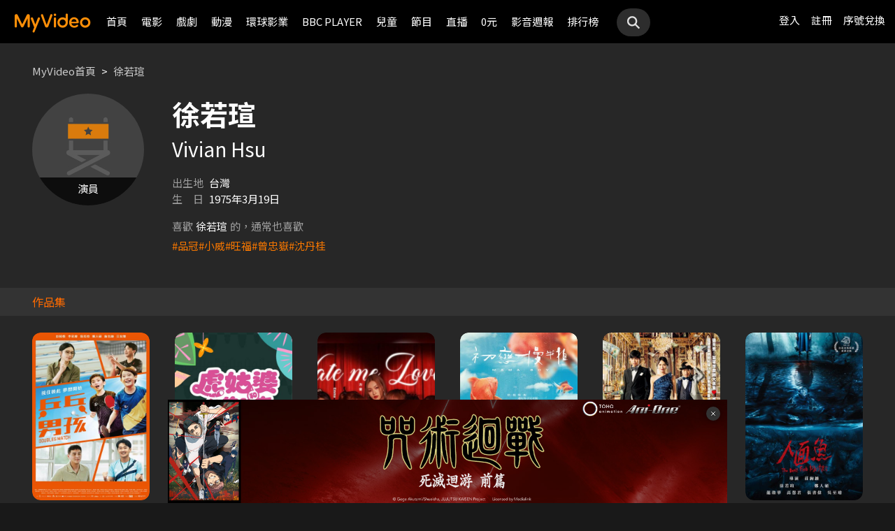

--- FILE ---
content_type: text/html;charset=UTF-8
request_url: https://www.myvideo.net.tw/person/%EF%BF%BD%EF%BF%BD%EF%BF%BD%EF%BF%BD%EF%BF%BD%EF%BF%BD%EF%BF%BD%EF%BF%BD%EF%BF%BD_S0000502/
body_size: 8456
content:
     


 


<!DOCTYPE html PUBLIC "-//W3C//DTD HTML 4.01 Transitional//EN" "http://www.w3.org/TR/html4/loose.dtd">
<html lang="zh-Hant-TW">
  <head version="svn_trunk_88916" >
  	
    
  	
  	
    <link rel="shortcut icon" sizes="16x16" href="/static/images/favicon.ico" />
    <link rel="shortcut icon" sizes="128x128" href="/static/images/favicon-256x256.ico" />
    <link rel="apple-touch-icon" href="/static/images/favicon-256x256.ico" />
    <meta name="viewport" content="width=device-width, initial-scale=1.0, minimum-scale=1.0" />
    
    <title>徐若瑄作品推薦線上看 - MyVideo｜陪你每一刻</title>
    
    
    <link rel="stylesheet" href="/static/css/RWD/reset.css?PatchDate=20260115" />
    <link rel="stylesheet" href="/static/css/RWD/style_preset.css?PatchDate=20260115" />
    <link rel="stylesheet" href="/static/css/RWD/style_frame.css?PatchDate=20260115" />
    <link rel="stylesheet" href="/static/css/RWD/style_footer.css?PatchDate=20260115" />
    <link rel="stylesheet" href="/static/css/RWD/style_frameMember.css?PatchDate=20260115" />
    <link rel="stylesheet" href="/static/css/RWD/style_main.css?PatchDate=20260115" />
    <link rel="stylesheet" href="/static/css/RWD/style_light_header.css?PatchDate=20260115" />
    <link rel="stylesheet" href="/static/css/RWD/style_header_dropdown_menu.css?PatchDate=20260115" />
	
	<link rel="stylesheet" href="/static/Swiper/swiper-bundle.min.css" />

    
    <style type="text/css">
      @media screen and (min-width: 1024px) {
          header.colorGR {
              background: linear-gradient(to bottom, rgba(0, 0, 0, 1) 0%, rgba(0, 0, 0, 0) 100%);
          }
          
          main{
      	    padding-top: 62px;
      	}
      	
      }
    </style>
    
    <script src="/static/js/jquery-3.6.0.min.js"></script>
    <script
      type="text/javascript"
      src="/static/reactJS/customizeSupportJS/myVideoCommonJS.min.js?PatchDate=20260115"
    ></script>
    <script type="text/javascript">
      var PSCPath = "";
      var Context = {
    	 
    	blackCardType  : '0',	
    	
    	blackData : {
    		
    		isLuxuryService : 'N',
    		
    		luxuryServiceIds: ''
    	},
      	remindInfo : {
      		isShow		: true,
      		homeBtnText : "訂閱豪華",
      		clickUrl	: "https://www.myvideo.net.tw/buyVideoCart/servletPromoRedirect.do?promotionId=PTA_2202181149563298&promotionType=1"
      	},
      	isLogin : "" !== "",
      	remindType : "" === "" ? "未登入"
      							: "N" === "Y"
      								? "超值月租"
      								: "N" === 'Y'
      									? "豪華月租訂閱豪華" : "未申裝"
      };

      $.ajaxSetup({
      	cache: false
      });
    </script>
	
	    
<meta charset="UTF-8">
<meta name="viewport"
	content="width=device-width, initial-scale=1.0, minimum-scale=1.0">


<link rel="stylesheet" href="/static/css/RWD/videoList.css?PatchDate=20260115">
<link rel="stylesheet" href="/static/css/RWD/videoBox.css?PatchDate=20260115">
<link rel="stylesheet" href="/static/css/RWD/tabPanel.css?PatchDate=20260115">
<link rel="stylesheet" href="/static/css/RWD/style_index.css?PatchDate=20260115">
<link rel="stylesheet" href="/static/css/RWD/style_filter.css?PatchDate=20260115">
<link rel="stylesheet" href="/static/css/RWD/style_listing.css?PatchDate=20260115">
<link rel="stylesheet" href="/static/css/RWD/director.css?PatchDate=20260115">

<script src="/static/js/RWD/TopRankSlide.js" charset="utf-8"></script>





<meta name="description" content="MyVideo 特別精選 徐若瑄 精采作品，包括 《乒乓男孩》、《虎姑婆和他的朋友》、《未來少女》 推薦你線上看。"/>
<link rel="canonical" href="https://www.myvideo.net.tw/person/%E5%BE%90%E8%8B%A5%E7%91%84_S0000502/" />
<link rel="amphtml" href="https://www.myvideo.net.tw/person/amp/%E5%BE%90%E8%8B%A5%E7%91%84_S0000502/">

<meta property="og:title" content="徐若瑄作品推薦線上看 &ndash; MyVideo | 陪你每一刻" />
<meta property="og:description" content="MyVideo 特別精選 徐若瑄 精采作品，包括 《乒乓男孩》、《虎姑婆和他的朋友》、《未來少女》 推薦你線上看。" />
<meta property="og:url" content="https://www.myvideo.net.tw/person/%E5%BE%90%E8%8B%A5%E7%91%84_S0000502/" />
<meta property="og:image" content="https://www.myvideo.net.tw/static/images/RWD/actorImg_default2.jpg" />
<meta property="og:type" content="website" /> 
<meta property="fb:app_id" content="471215119589042" />





	<script type="application/ld+json">
		{"mainEntity":[{"image":"https://www.myvideo.net.tw/static/images/RWD/actorImg_default2.jpg","@type":"Person","name":"徐若瑄","alternateName":"Vivian Hsu","url":"https://www.myvideo.net.tw/person/徐若瑄_S0000502/"},{"@type":"ItemList","ItemListElement":[{"@type":"ListItem","name":"乒乓男孩","@id":"https://www.myvideo.net.tw/details/0/424472","position":1,"url":"https://www.myvideo.net.tw/details/0/424472"},{"@type":"ListItem","name":"虎姑婆和他的朋友","@id":"https://www.myvideo.net.tw/details/3/27279","position":2,"url":"https://www.myvideo.net.tw/details/3/27279"},{"@type":"ListItem","name":"未來少女","@id":"https://www.myvideo.net.tw/details/3/24685","position":3,"url":"https://www.myvideo.net.tw/details/3/24685"},{"@type":"ListItem","name":"初戀慢半拍","@id":"https://www.myvideo.net.tw/details/0/361796","position":4,"url":"https://www.myvideo.net.tw/details/0/361796"},{"@type":"ListItem","name":"信用詐欺師JP：公主篇","@id":"https://www.myvideo.net.tw/details/0/326142","position":5,"url":"https://www.myvideo.net.tw/details/0/326142"},{"@type":"ListItem","name":"人面魚：紅衣小女孩外傳","@id":"https://www.myvideo.net.tw/details/0/207339","position":6,"url":"https://www.myvideo.net.tw/details/0/207339"},{"@type":"ListItem","name":"寒蟬效應","@id":"https://www.myvideo.net.tw/details/0/347418","position":7,"url":"https://www.myvideo.net.tw/details/0/347418"},{"@type":"ListItem","name":"鞋貓劍客","@id":"https://www.myvideo.net.tw/details/0/194158","position":8,"url":"https://www.myvideo.net.tw/details/0/194158"}],"name":"出演作品"},{"@type":"ItemList","ItemListElement":[{"@type":"ListItem","name":"品冠","@id":"https://www.myvideo.net.tw/person/品冠_S0084623/","position":1,"url":"https://www.myvideo.net.tw/person/品冠_S0084623/"},{"@type":"ListItem","name":"小威","@id":"https://www.myvideo.net.tw/person/小威_S0083709/","position":2,"url":"https://www.myvideo.net.tw/person/小威_S0083709/"},{"@type":"ListItem","name":"旺福","@id":"https://www.myvideo.net.tw/person/旺福_S0071035/","position":3,"url":"https://www.myvideo.net.tw/person/旺福_S0071035/"},{"@type":"ListItem","name":"曾忠嶽","@id":"https://www.myvideo.net.tw/person/曾忠嶽_S0084624/","position":4,"url":"https://www.myvideo.net.tw/person/曾忠嶽_S0084624/"},{"@type":"ListItem","name":"沈丹桂","@id":"https://www.myvideo.net.tw/person/沈丹桂_S0074444/","position":5,"url":"https://www.myvideo.net.tw/person/沈丹桂_S0074444/"}],"name":"推薦演員"},{"@type":"ItemList","ItemListElement":[{"@type":"ListItem","name":"整形過後","@id":"https://www.myvideo.net.tw/details/3/32273","position":1,"url":"https://www.myvideo.net.tw/details/3/32273"},{"@type":"ListItem","name":"監所男子囚生記","@id":"https://www.myvideo.net.tw/details/3/32079","position":2,"url":"https://www.myvideo.net.tw/details/3/32079"},{"@type":"ListItem","name":"名偵探柯南 100萬美元的五稜星","@id":"https://www.myvideo.net.tw/details/0/406014","position":3,"url":"https://www.myvideo.net.tw/details/0/406014"},{"@type":"ListItem","name":"重裝制裁","@id":"https://www.myvideo.net.tw/details/0/429920","position":4,"url":"https://www.myvideo.net.tw/details/0/429920"},{"@type":"ListItem","name":"我和我的殭屍女兒","@id":"https://www.myvideo.net.tw/details/0/428688","position":5,"url":"https://www.myvideo.net.tw/details/0/428688"},{"@type":"ListItem","name":"私家偵探","@id":"https://www.myvideo.net.tw/details/0/427004","position":6,"url":"https://www.myvideo.net.tw/details/0/427004"},{"@type":"ListItem","name":"差點在迷宮深處被信任的夥伴殺掉，但靠著天賜技能「無限扭蛋」獲得等級9999的夥伴，我要向前隊友和世界展開復仇&「給他們好看！」","@id":"https://www.myvideo.net.tw/details/3/31648","position":7,"url":"https://www.myvideo.net.tw/details/3/31648"},{"@type":"ListItem","name":"聖母殺手","@id":"https://www.myvideo.net.tw/details/0/428676","position":8,"url":"https://www.myvideo.net.tw/details/0/428676"},{"@type":"ListItem","name":"異能5：死了一個超人以後","@id":"https://www.myvideo.net.tw/details/0/428950","position":9,"url":"https://www.myvideo.net.tw/details/0/428950"},{"@type":"ListItem","name":"猛毒","@id":"https://www.myvideo.net.tw/details/0/204279","position":10,"url":"https://www.myvideo.net.tw/details/0/204279"},{"@type":"ListItem","name":"上山吧！台灣隊","@id":"https://www.myvideo.net.tw/details/3/32162","position":11,"url":"https://www.myvideo.net.tw/details/3/32162"},{"@type":"ListItem","name":"大生意人","@id":"https://www.myvideo.net.tw/details/3/32240","position":12,"url":"https://www.myvideo.net.tw/details/3/32240"},{"@type":"ListItem","name":"我的殺手爸爸","@id":"https://www.myvideo.net.tw/details/0/428683","position":13,"url":"https://www.myvideo.net.tw/details/0/428683"},{"@type":"ListItem","name":"老舅","@id":"https://www.myvideo.net.tw/details/3/32324","position":14,"url":"https://www.myvideo.net.tw/details/3/32324"},{"@type":"ListItem","name":"泛而不精的我被逐出了勇者隊伍","@id":"https://www.myvideo.net.tw/details/3/32390","position":15,"url":"https://www.myvideo.net.tw/details/3/32390"},{"@type":"ListItem","name":"何百芮的地獄戀曲","@id":"https://www.myvideo.net.tw/details/3/32307","position":16,"url":"https://www.myvideo.net.tw/details/3/32307"},{"@type":"ListItem","name":"掌命","@id":"https://www.myvideo.net.tw/details/3/32321","position":17,"url":"https://www.myvideo.net.tw/details/3/32321"},{"@type":"ListItem","name":"何百芮的地獄毒白","@id":"https://www.myvideo.net.tw/details/3/32311","position":18,"url":"https://www.myvideo.net.tw/details/3/32311"},{"@type":"ListItem","name":"咒願","@id":"https://www.myvideo.net.tw/details/0/427008","position":19,"url":"https://www.myvideo.net.tw/details/0/427008"},{"@type":"ListItem","name":"身為暗殺者的我明顯比勇者還強","@id":"https://www.myvideo.net.tw/details/3/31654","position":20,"url":"https://www.myvideo.net.tw/details/3/31654"}],"name":"推薦影片"}],"@type":"CollectionPage","name":"徐若瑄 作品推薦 線上看 - MyVideo","description":"MyVideo 特別精選 徐若瑄 精采作品，包括 《乒乓男孩》、《虎姑婆和他的朋友》、《未來少女》 推薦你線上看。","@id":"https://www.myvideo.net.tw/person/徐若瑄_S0000502/","@context":"https://schema.org","url":"https://www.myvideo.net.tw/person/徐若瑄_S0000502/"}
	</script>



	<script type="application/ld+json">
		{"@type":"BreadcrumbList","ItemListElement":[{"item":{"name":"首頁","@id":"https://www.myvideo.net.tw/"},"@type":"ListItem","position":1},{"item":{"name":"徐若瑄 作品推薦 線上看 - MyVideo","@id":"https://www.myvideo.net.tw/person/%E5%BE%90%E8%8B%A5%E7%91%84_S0000502/"},"@type":"ListItem","position":2}],"@context":"https://schema.org"}
	</script>





<script type="text/javascript">
var context = {
	videoObj : {
		returnVideoCount: '8',
		totalVideoCount	: '8',
		oneTimesLoad	: '20',
		nowCountInt		: 0,
		totalCountInt	: 0,
		personId		: 'S0000502',
		domain			: ''
	}		
}

</script>
<script src="/static/js/RWD/person.js" charset="utf-8"></script>

	
  </head>
  <body>
  	



<!-- 為必免重複載入 -->


<!-- Criteo Loader File -->
<script type="text/javascript" src="//dynamic.criteo.com/js/ld/ld.js?a=111489" async="true"></script>
<!-- END Criteo Loader File -->


<!-- Criteo Visit Tag -->
<script type="text/javascript">
  window.criteo_q = window.criteo_q || [];
  var deviceType = /iPad/.test(navigator.userAgent) ? "t"
          : /Mobile|iP(hone|od)|Android|BlackBerry|IEMobile|Silk/
                  .test(navigator.userAgent) ? "m" : "d";
  window.criteo_q.push({
    event: "setAccount",
    account: 111489
  }, {
    event: "setEmail",
    email: "",
  }, {
    event: "setSiteType",
    type: deviceType
  }, {
    event: "viewPage"
  });
</script>
<!-- END Criteo Visit Tag -->



  
  
    
<!-- Google Tag Manager -->
<script>(function(w,d,s,l,i){w[l]=w[l]||[];w[l].push({'gtm.start':
new Date().getTime(),event:'gtm.js'});var f=d.getElementsByTagName(s)[0],
j=d.createElement(s),dl=l!='dataLayer'?'&l='+l:'';j.async=true;j.src=
'https://www.googletagmanager.com/gtm.js?id='+i+dl;f.parentNode.insertBefore(j,f);
})(window,document,'script','dataLayer','GTM-MF93N5D');</script>
<!-- End Google Tag Manager -->
<!-- Google Tag Manager (noscript) -->
<noscript><iframe src="https://www.googletagmanager.com/ns.html?id=GTM-MF93N5D"
height="0" width="0" style="display:none;visibility:hidden"></iframe></noscript>
<!-- End Google Tag Manager (noscript) -->
<script>
//push uid to dataLayer for user reconization.
  if(""){
    dataLayer.push({
      'event':'userId',
      'UID':''
    })
  }
if(!window.analyticsEventSender){
  let analyticsEventSender = {
    send_Event: function (...strs) {
    },
    send_page_view: function (str) {
    },
    pushToDataLayer: function(data){
			dataLayer.push(data)
    }
  };
  window.analyticsEventSender = analyticsEventSender;
}
</script>

  

<script type="text/javascript">
	function writeGA(str) {
		window.analyticsEventSender.send_page_view(str);
	}
	function writeGA_Event(str) {
		window.analyticsEventSender.send_Event('play', 'free', str);
	}
	function writeGA_Event_paid(str) {
		window.analyticsEventSender.send_Event('play', 'paid', str);
	}
	function writeGA_Event_browser(str) {
		window.analyticsEventSender.send_Event('play', 'browser', str);
	}
	// New ga event for log recommend
	function writeGA_Click_Recommend_Event(str) {
		window.analyticsEventSender.send_Event('click', 'recommend', str);
	}
	// New ga event for player
	function writeGA_Player(str1, str2, str3) {
		window.analyticsEventSender.send_Event(str1, str2, str3);
	}

	// New ga event for addQ , banner, 版位GA
	function writeGA_Event_click(str1, str2, str3) {
		window.analyticsEventSender.send_Event(str1, str2, str3);
	}

	// New ga event for go myfoneshopping
	function writeGA_shopping(str) {
		window.analyticsEventSender.send_Event('外部連結', '導購', str);
	}
	function pushToDataLayer(data) {
		window.analyticsEventSender.pushToDataLayer(data);
	}
</script>
<script type="text/javascript" defer="defer">
  var _mTrack = _mTrack || [];
  _mTrack.push([ 'trackPage' ]);

  (function() {
    var mClientId = '558dza12683';
    var mProto = ('https:' == document.location.protocol ? 'https://'
        : 'http://');
    var mHost = 'tracker.marinsm.com';
    var mt = document.createElement('script');
    mt.type = 'text/javascript';
    mt.async = true;
    mt.src = mProto + mHost + '/tracker/async/' + mClientId + '.js';
    var fscr = document.getElementsByTagName('script')[0];
    fscr.parentNode.insertBefore(mt, fscr);
  })();
</script>
<noscript>
  <img src='https://tracker.marinsm.com/tp?act=1&cid=558dza12683&script=no'>
</noscript>

<script>
!function(e,t,n,a,c,o,s){e.fbq||(c=e.fbq=function(){c.callMethod?c.callMethod.apply(c,arguments):c.queue.push(arguments)},e._fbq||(e._fbq=c),c.push=c,c.loaded=!0,c.version="2.0",c.queue=[],o=t.createElement(n),o.async=!0,o.src=a,s=t.getElementsByTagName(n)[0],s.parentNode.insertBefore(o,s))}(window,document,"script","https://connect.facebook.net/en_US/fbevents.js"),fbq("init","792098837661675"),fbq("track","PageView");
</script>
<noscript><img height="1" width="1" style="display:none" src="https://www.facebook.com/tr?id=792098837661675&ev=PageView&noscript=1"/></noscript>


    <input type="hidden" value="PC" id="deviceType" />
    <input type="hidden" value="20260115" id="patchDate" />
    <input type="hidden" value="https://mgw3.myvideo.net.tw/myVideo.api/" id="TWM_MyVideoAPI" />
    <input type="hidden" value="https://mgw2.myvideo.net.tw/myVideo.api/" id="TWM_MyVideoAPI_shunt" />
    

    <div class="wrap">
    
    <!-- APP 隱藏Header UI -->
   	  	
	      <div id="reactRenderTargetHeader">
	         
	        













<header class="colorBK">
	<div class="headerBox">
		<div class="hdGroup">
			<img id="ham" class="padMobi" src="/static/images/RWD/icon_header_ham.png" />
			<a href="/index.do">
				<img id="logo" src="/static/images/RWD/brand_logo.png" />
			</a>
			<div class="linkArea">
				<a class="searchBox" href="#">
					<img class="search" src="/static/images/RWD/icon_header_search.png" />
				</a>
				<ul class="linkService">

					<li><a href="/login.do" title="登入MyVideo立即觀賞">登入</a></li>
					<li><a href="/goSignUpPage.do" title="免費加入MyVideo">註冊</a></li>

					<li><a href="/SN-exchange" title="序號兌換">序號兌換</a></li>
				</ul>
			</div>
		</div>
		<div class="depart">
			<ul itemscope itemtype="http://www.schema.org/SiteNavigationElement">
	
						<li class="topMenuScroll_UX_RECOMMEND_HOME" id="UX_RECOMMEND_HOME" itemprop="name">
							<a href="/index.do" itemprop="url" title="首頁">首頁</a>
						</li>
	
						<li class="topMenuScroll_UXM_MOVIE" id="UXM_MOVIE" itemprop="name">
							<a href="/movie/" itemprop="url" title="電影">電影</a>
						</li>
	
						<li class="topMenuScroll_UXM_DRAMA" id="UXM_DRAMA" itemprop="name">
							<a href="/drama/" itemprop="url" title="戲劇">戲劇</a>
						</li>
	
						<li class="topMenuScroll_UXM_CARTOON" id="UXM_CARTOON" itemprop="name">
							<a href="/cartoon/" itemprop="url" title="動漫">動漫</a>
						</li>
	
						<li class="topMenuScroll_UXM_STUDIO_UNIVERSAL" id="UXM_STUDIO_UNIVERSAL" itemprop="name">
							<a href="/Studio_Universal/" itemprop="url" title="環球影業">環球影業</a>
						</li>
	
						<li class="topMenuScroll_UXM_BBCPLAYER" id="UXM_BBCPLAYER" itemprop="name">
							<a href="/BBCPlayer/" itemprop="url" title="BBC PLAYER">BBC PLAYER</a>
						</li>
	
						<li class="topMenuScroll_UXM_CHILD" id="UXM_CHILD" itemprop="name">
							<a href="/child/" itemprop="url" title="兒童">兒童</a>
						</li>
	
						<li class="topMenuScroll_UXM_MUSIC" id="UXM_MUSIC" itemprop="name">
							<a href="/music/" itemprop="url" title="節目">節目</a>
						</li>
	
						<li class="topMenuScroll_UX_LIVE_CHANNEL_PORTAL" id="UX_LIVE_CHANNEL_PORTAL" itemprop="name">
							<a href="/LiveChannel/" itemprop="url" title="直播">直播</a>
						</li>
	
						<li class="topMenuScroll_UXM_FREE_MENU" id="UXM_FREE_MENU" itemprop="name">
							<a href="/free_menu/" itemprop="url" title="0元">0元</a>
						</li>
	
				<li><a href="https://blog.myvideo.net.tw/" title="影音週報">影音週報</a></li>
				
					<li><a href="/rank/" title="排行榜">排行榜</a></li>
	
			</ul>
			<a class="searchBox" href="#">
				<img class="search" src="/static/images/RWD/icon_header_search.png" />
			</a>
		</div>
	</div>
</header> 
	      </div>
     	<script src="/static/react-js/header.bundle.js?PatchDate=20260115"></script>
      
      
      
	<div class="wrap">
		<main>
			
				
					<div class="monthlyMain">
						<div class="breadcrumbModule block">
							
								<a href="/">MyVideo首頁</a>
								 > 
							
								<a href="/person/%E5%BE%90%E8%8B%A5%E7%91%84_S0000502/">徐若瑄</a>
								
							
						</div>
						<section class="mainTopSection directorTop">
							<section class="topSection directorIntro">
								
									<figure class="">
										<img src="https://www.myvideo.net.tw/static/images/RWD/actorImg_default2.jpg" alt="徐若瑄">
										
											
											
												<div class="characterName">演員</div>
											
											
										
									</figure>
								
								<div>
									<h1>徐若瑄</h1>
									
										<h2>Vivian Hsu</h2>
									
									<ul class="directorData">
										
											<li><span>出生地</span>台灣</li>
										
										
											<li><span>生&emsp;日</span>1975年3月19日</li>
										
									</ul>
									
									
										<section class="relatedTags">
	                            			<span class="title">喜歡<strong>徐若瑄</strong>的，通常也喜歡</span>
				                            <ul class="tagList">
				                            	
				                                	<li class="tagListItem"><a class="primaryOrg" href="/person/品冠_S0084623/">#品冠</a></li>
				                                
				                                	<li class="tagListItem"><a class="primaryOrg" href="/person/小威_S0083709/">#小威</a></li>
				                                
				                                	<li class="tagListItem"><a class="primaryOrg" href="/person/旺福_S0071035/">#旺福</a></li>
				                                
				                                	<li class="tagListItem"><a class="primaryOrg" href="/person/曾忠嶽_S0084624/">#曾忠嶽</a></li>
				                                
				                                	<li class="tagListItem"><a class="primaryOrg" href="/person/沈丹桂_S0074444/">#沈丹桂</a></li>
				                                
				                            </ul>
	                        			</section>
	                        		
								</div>
							</section>
						</section>
						
							
								<h2 class="DirectirSectionTitle">作品集</h2>
							
							
						
						<article class="vidioListWrap">
							<section
								class="videoBlock posterBlock noBack noMask directorWorks">
								<ul id="videoTable">
									
										<li>
											<div class="imgBox">
												
												
										        
										        	
										        	
										        
										        
												<a href="/details/0/424472"
													title="乒乓男孩"
													style="background-image: url(https://img.myvideo.net.tw/images/EAG010/0000/0626/202509171847431528_420x600.jpg)"></a>
											</div>
											<h3>
												<a href="/details/0/424472"
													title="乒乓男孩"> 乒乓男孩 </a>
											</h3>
											<div class="film-info">
												<div>2024 / 台灣</div>
												<div>1小時49分</div>
											</div>
										</li>
									
										<li>
											<div class="imgBox">
												
												
										        
										        	
										        	
										        
										        
												<a href="/details/3/27279"
													title="虎姑婆和他的朋友"
													style="background-image: url(https://img.myvideo.net.tw/images/FUB040/0000/0864/202404170906588493_420x600.jpg)"></a>
											</div>
											<h3>
												<a href="/details/3/27279"
													title="虎姑婆和他的朋友"> 虎姑婆和他的朋友 </a>
											</h3>
											<div class="film-info">
												<div>2024 / 台灣</div>
												<div>0分</div>
											</div>
										</li>
									
										<li>
											<div class="imgBox">
												
												
										        
										        	
										        	
										        
										        
												<a href="/details/3/24685"
													title="未來少女"
													style="background-image: url(https://img.myvideo.net.tw/images/NEX070/0000/0002/202308111550292732_420x600.jpg)"></a>
											</div>
											<h3>
												<a href="/details/3/24685"
													title="未來少女"> 未來少女 </a>
											</h3>
											<div class="film-info">
												<div>2023 / 台灣</div>
												<div>0分</div>
											</div>
										</li>
									
										<li>
											<div class="imgBox">
												
												
										        
										        	
										        	
										        
										        
												<a href="/details/0/361796"
													title="初戀慢半拍"
													style="background-image: url(https://img.myvideo.net.tw/images/FIL010/0000/0002/202211011223565639_420x600.jpg)"></a>
											</div>
											<h3>
												<a href="/details/0/361796"
													title="初戀慢半拍"> 初戀慢半拍 </a>
											</h3>
											<div class="film-info">
												<div>2022 / 台灣</div>
												<div>1小時38分</div>
											</div>
										</li>
									
										<li>
											<div class="imgBox">
												
												
										        
										        	
										        	
										        
										        
												<a href="/details/0/326142"
													title="信用詐欺師JP：公主篇"
													style="background-image: url(https://img.myvideo.net.tw/images/EME010/0000/0080/202102190929030277_420x600.jpg)"></a>
											</div>
											<h3>
												<a href="/details/0/326142"
													title="信用詐欺師JP：公主篇"> 信用詐欺師JP：公主篇 </a>
											</h3>
											<div class="film-info">
												<div>2020 / 日本</div>
												<div>2小時4分</div>
											</div>
										</li>
									
										<li>
											<div class="imgBox">
												
												
										        
										        	
										        	
										        
										        
												<a href="/details/0/207339"
													title="人面魚：紅衣小女孩外傳"
													style="background-image: url(https://img.myvideo.net.tw/images/AVJ010/0000/1048/201901231540433719_420x600.jpg)"></a>
											</div>
											<h3>
												<a href="/details/0/207339"
													title="人面魚：紅衣小女孩外傳"> 人面魚：紅衣小女孩外傳 </a>
											</h3>
											<div class="film-info">
												<div>2018 / 台灣</div>
												<div>1小時54分</div>
											</div>
										</li>
									
										<li>
											<div class="imgBox">
												
												
										        
										        	
										        	
										        
										        
												<a href="/details/0/347418"
													title="寒蟬效應"
													style="background-image: url(https://img.myvideo.net.tw/images/EAG010/0000/0341/202201281845453805_420x600.jpg)"></a>
											</div>
											<h3>
												<a href="/details/0/347418"
													title="寒蟬效應"> 寒蟬效應 </a>
											</h3>
											<div class="film-info">
												<div>2014 / 中國</div>
												<div>1小時50分</div>
											</div>
										</li>
									
										<li>
											<div class="imgBox">
												
												
										        
										        	
										        	
										        
										        
												<a href="/details/0/194158"
													title="鞋貓劍客"
													style="background-image: url(https://img.myvideo.net.tw/images/UNI040/0000/0558/202303070959049178_420x600.jpg)"></a>
											</div>
											<h3>
												<a href="/details/0/194158"
													title="鞋貓劍客"> 鞋貓劍客 </a>
											</h3>
											<div class="film-info">
												<div>2011 / 美國</div>
												<div>1小時30分</div>
											</div>
										</li>
									
								</ul>
							</section>
							
						</article>
					</div>
				
				
			
			
				<article>
					<section class="videoList posterBlock noBack">
						<div class="header" id="header1">
							<h2>
								<img class="icon"
									src="/static/images/RWD/icon_camera.png">你可能也喜歡
							</h2>
						</div>
						<div class="navBtnBox">
							<div class="navBtn leftBtn last" onclick="back(this,1)">
								<img src="/static/images/RWD/icon_arrow_left.png">
							</div>
							<div class="navBtn rightBtn" onclick="next(this,1)">
								<img src="/static/images/RWD/icon_arrow_right.png">
							</div>
						</div>
						<div class="sliderOneLine" id="myDiv1">
							<ul style="width: max-content;" >
								
									<li><a
										href="/details/3/32273"
										title="整形過後">
											<div class="imgBox">
												<img class="poster"
													src="https://img.myvideo.net.tw/images/PIS010/0000/0002/202512010929090156_420x600.jpg">
												
										        
										        	
										        	
										        
											</div>
											<h3>整形過後</h3>
									</a></li>
								
									<li><a
										href="/details/3/32079"
										title="監所男子囚生記">
											<div class="imgBox">
												<img class="poster"
													src="https://img.myvideo.net.tw/images/IQI010/0000/0025/202511101832057412_420x600.jpg">
												
										        
										        	
										        	
										        
											</div>
											<h3>監所男子囚生記</h3>
									</a></li>
								
									<li><a
										href="/details/0/406014"
										title="名偵探柯南 100萬美元的五稜星">
											<div class="imgBox">
												<img class="poster"
													src="https://img.myvideo.net.tw/images/PRO010/0000/1557/202511180905340543_420x600.jpg">
												
										        
										        	
										        	
										        
											</div>
											<h3>名偵探柯南 100萬美元的五稜星</h3>
									</a></li>
								
									<li><a
										href="/details/0/429920"
										title="重裝制裁">
											<div class="imgBox">
												<img class="poster"
													src="https://img.myvideo.net.tw/images/MOV010/0000/3198/202512171725248926_420x600.jpg">
												
										        
										        	
										        	
										        
											</div>
											<h3>重裝制裁</h3>
									</a></li>
								
									<li><a
										href="/details/0/428688"
										title="我和我的殭屍女兒">
											<div class="imgBox">
												<img class="poster"
													src="https://img.myvideo.net.tw/images/MOV010/0000/3182/202511201437355786_420x600.jpg">
												
										        
										        	
										        	
										        
											</div>
											<h3>我和我的殭屍女兒</h3>
									</a></li>
								
									<li><a
										href="/details/0/427004"
										title="私家偵探">
											<div class="imgBox">
												<img class="poster"
													src="https://img.myvideo.net.tw/images/AVJ010/0000/2557/202510201543562910_420x600.jpg">
												
										        
										        	
										        	
										        
											</div>
											<h3>私家偵探</h3>
									</a></li>
								
									<li><a
										href="/details/3/31648"
										title="差點在迷宮深處被信任的夥伴殺掉，但靠著天賜技能「無限扭蛋」獲得等級9999的夥伴，我要向前隊友和世界展開復仇&「給他們好看！」">
											<div class="imgBox">
												<img class="poster"
													src="https://img.myvideo.net.tw/images/MUS030/0002/4096/202509191213220881_420x600.jpg">
												
										        
										        	
										        	
										        
											</div>
											<h3>差點在迷宮深處被信任的夥伴殺掉，但靠著天賜技能「無限扭蛋」獲得等級9999的夥伴，我要向前隊友和世界展開復仇&「給他們好看！」</h3>
									</a></li>
								
									<li><a
										href="/details/0/428676"
										title="聖母殺手">
											<div class="imgBox">
												<img class="poster"
													src="https://img.myvideo.net.tw/images/EAG010/0000/0640/202511241122341849_420x600.jpg">
												
										        
										        	
										        	
										        
											</div>
											<h3>聖母殺手</h3>
									</a></li>
								
									<li><a
										href="/details/0/428950"
										title="異能5：死了一個超人以後">
											<div class="imgBox">
												<img class="poster"
													src="https://img.myvideo.net.tw/images/MOV010/0000/3176/202511191717039230_420x600.jpg">
												
										        
										        	
										        	
										        
											</div>
											<h3>異能5：死了一個超人以後</h3>
									</a></li>
								
									<li><a
										href="/details/0/204279"
										title="猛毒">
											<div class="imgBox">
												<img class="poster"
													src="https://img.myvideo.net.tw/images/CPT010/0000/0142/201811131633347802_420x600.jpg">
												
													<div class="tagTopArea">
														<div class="tag gray"
															style="
														 background-color:#A8DC7D;
														 color:#000000;">
															單次付費</div>
													</div>
												
										        
										        	
										        	
										        
											</div>
											<h3>猛毒</h3>
									</a></li>
								
									<li><a
										href="/details/3/32162"
										title="上山吧！台灣隊">
											<div class="imgBox">
												<img class="poster"
													src="https://img.myvideo.net.tw/images/SAN030/0000/2959/202601091054568701_420x600.jpg">
												
													<div class="tagTopArea">
														<div class="tag gray"
															style="
														 background-color:#FF6B00;
														 color:#FFFFFF;">
															跟播</div>
													</div>
												
										        
										        	
										        	
										        
											</div>
											<h3>上山吧！台灣隊</h3>
									</a></li>
								
									<li><a
										href="/details/3/32240"
										title="大生意人">
											<div class="imgBox">
												<img class="poster"
													src="https://img.myvideo.net.tw/images/ALL030/0001/6131/202511251057002623_420x600.jpg">
												
										        
										        	
										        	
										        
											</div>
											<h3>大生意人</h3>
									</a></li>
								
									<li><a
										href="/details/0/428683"
										title="我的殺手爸爸">
											<div class="imgBox">
												<img class="poster"
													src="https://img.myvideo.net.tw/images/MOV010/0000/3185/202511201450350098_420x600.jpg">
												
										        
										        	
										        	
										        
											</div>
											<h3>我的殺手爸爸</h3>
									</a></li>
								
									<li><a
										href="/details/3/32324"
										title="老舅">
											<div class="imgBox">
												<img class="poster"
													src="https://img.myvideo.net.tw/images/ALL030/0001/6289/202512181418122243_420x600.jpg">
												
										        
										        	
										        	
										        
											</div>
											<h3>老舅</h3>
									</a></li>
								
									<li><a
										href="/details/3/32390"
										title="泛而不精的我被逐出了勇者隊伍">
											<div class="imgBox">
												<img class="poster"
													src="https://img.myvideo.net.tw/images/TRO020/0000/1448/202512241521036740_420x600.jpg">
												
													<div class="tagTopArea">
														<div class="tag gray"
															style="
														 background-color:#FF6B00;
														 color:#FFFFFF;">
															跟播</div>
													</div>
												
										        
										        	
														<div class="tagBottomArea">
															<div class="tag green"
																style="
															 background-color:#FFDD00;
															 color:#000000;">
																更新至4集</div>
														</div>
										        	
										        	
										        
											</div>
											<h3>泛而不精的我被逐出了勇者隊伍</h3>
									</a></li>
								
									<li><a
										href="/details/3/32307"
										title="何百芮的地獄戀曲">
											<div class="imgBox">
												<img class="poster"
													src="https://img.myvideo.net.tw/images/EAC010/0000/0016/202512171746504298_420x600.jpg">
												
													<div class="tagTopArea">
														<div class="tag gray"
															style="
														 background-color:#FF6B00;
														 color:#FFFFFF;">
															跟播</div>
													</div>
												
										        
										        	
														<div class="tagBottomArea">
															<div class="tag green"
																style="
															 background-color:#FFDD00;
															 color:#000000;">
																更新至6集</div>
														</div>
										        	
										        	
										        
											</div>
											<h3>何百芮的地獄戀曲</h3>
									</a></li>
								
									<li><a
										href="/details/3/32321"
										title="掌命">
											<div class="imgBox">
												<img class="poster"
													src="https://img.myvideo.net.tw/images/ALL030/0001/6257/202512151059210018_420x600.jpg">
												
										        
										        	
										        	
										        
											</div>
											<h3>掌命</h3>
									</a></li>
								
									<li><a
										href="/details/3/32311"
										title="何百芮的地獄毒白">
											<div class="imgBox">
												<img class="poster"
													src="https://img.myvideo.net.tw/images/EAC010/0000/0002/202512171750099046_420x600.jpg">
												
										        
										        	
										        	
										        
											</div>
											<h3>何百芮的地獄毒白</h3>
									</a></li>
								
									<li><a
										href="/details/0/427008"
										title="咒願">
											<div class="imgBox">
												<img class="poster"
													src="https://img.myvideo.net.tw/images/AVJ010/0000/2560/202510201556593226_420x600.jpg">
												
										        
										        	
										        	
										        
											</div>
											<h3>咒願</h3>
									</a></li>
								
									<li><a
										href="/details/3/31654"
										title="身為暗殺者的我明顯比勇者還強">
											<div class="imgBox">
												<img class="poster"
													src="https://img.myvideo.net.tw/images/MUS030/0002/4150/202509191650266714_420x600.jpg">
												
										        
										        	
										        	
										        
											</div>
											<h3>身為暗殺者的我明顯比勇者還強</h3>
									</a></li>
								
							</ul>
						</div>
					</section>
				</article>
			
		</main>
	</div>

      
     <!-- APP 隱藏Header UI -->
      
	      <div id="reactRenderTargetFooter">
	         
	        



<footer>
	<!--  
	<a href="/index.do" title="myVideo|陪你每一刻">
		<img className="logo padWide" src="/static/images/RWD/brand_logo_footer.png" />
	</a>
	-->
	<div class="footerLink">
		<div class="ftLinks">
			<ul class="ftLinksAbout">
				<h3>關於</h3>
				<div class="group">
					<li><a href="/privacy-policy" title="隱私權政策">隱私權政策</a></li>
					<li><a href="/terms" title="使用者條款">使用者條款</a></li>
					<li><a href="mailto:myVideoNews@taiwanmobile.com">合作洽談</a></li>
				</div>
			</ul>
			<ul class="ftLinksService">
				<h3>客戶服務</h3>
				<div class="group">
					<li><a href="/MyVideo/m/qAndA.do" title="常見問答">常見問答</a></li>
					<li><a href="/MyVideo/m/intro.do?type=smartTVIntro" title="電視觀看教學">電視觀看教學</a></li>
					<li><a href="/MyVideo/m/feedback.do" title="我要發問">我要發問</a></li>
				</div>
				<div class="group">
					<li><a href="/MyVideo/m/serviceAnnouncement.do" title="服務公告">服務公告</a></li>
					<li><a href="/MyVideo/m/intro.do" title="服務說明">服務說明</a></li>
					<li><a href="/intro" title="服務介紹">服務介紹</a></li>
<!-- 					<li><a href="/events" title="好康優惠">好康優惠</a></li> -->
				</div>
			</ul>
		</div>
	</div>
</footer> 
	      </div>
      	<script src="/static/react-js/footer.bundle.js?PatchDate=20260115"></script>
      
    </div>
  </body>
  <script src="/static/js/RWD/insertSAS.js?PatchDate=20260115"></script>
  <script src="/static/Swiper/swiper-bundle.min.js"></script>
  <script src="/static/FlexSlider/jquery.flexslider-min.js"></script>
    
  <script src="/static/js/RWD/main.js?PatchDate=20260115"></script>
  <script src="/static/js/RWD/float.js?PatchDate=20260115"></script>
  <script src="/static/js/RWD/popUp.js?PatchDate=20260115"></script>

  
  <script src="/static/js/RWD/aos_3.0.0_beta.6.js?PatchDate=20260115"></script>
  
  <script type="text/javascript">
    
    var isNewMember = 0;
    var loginFrom = "null";
  </script>
  
 
</html>


--- FILE ---
content_type: text/css
request_url: https://www.myvideo.net.tw/static/css/RWD/style_listing.css?PatchDate=20260115
body_size: 312
content:
@charset "UTF-8";

/* 原本就有的 CSS : Start */
article.topView section {
    position: relative;
    top: 0px;
    padding: 44px 16px;
    height: 100%;
    width: 100%;
    box-sizing: border-box;
    min-height: 300px;
}

article.topViewFill {
    background-color: var(--color-gray-25);
    margin-bottom: 24px;
    padding: 24px 0;
}

article.topViewFill section {
    position: relative;
}
/* 原本就有的 CSS : End */

/* Listing 相關 CSS : Start */
article.topViewFill .mainTag{
    display: flex;
    font-weight: bold;
    align-items: center;
    padding: 0 16px;
}
article.topViewFill .mainTag,
article.topViewFill .mainTag h1{
    font-size: 24px;
    line-height: 35px;
}

article.topViewFill .mainDescription{
    margin-top: 4px;
    padding: 0 16px;
}
article.topViewFill .mainDescription,
article.topViewFill .mainDescription p{
    font-size: 14px;
    line-height: 20px;
    font-weight: 400;
    color: var(--color-gray-6);
}

/* 沒有內容時 撐高網頁最小高度 */
header.colorBK ~ main{
    min-height: 50vh;
}

.relatedTags{
    display: flex;
    white-space: nowrap;
    overflow-x: auto;
    font-size: 14px;
    padding: 0 16px;
    margin-top: 12px;
}
.relatedTags::-webkit-scrollbar{
    display: none;
}
.relatedTags .title{
    margin-right: 16px;
    color: var(--color-gray-6);
}
.relatedTags .title strong{
    color: var(--color-white);
    font-weight: normal;
    margin: 0 4px;
}
.relatedTags .tagList{
    display: flex;
    gap: 8px;
}

@media screen and (min-width: 320px) {   
    header.colorBK ~ main{
        min-height: calc(100vh - 63px - 240px);
    }
}

@media screen and (min-width: 768px) {
    article.topViewFill .mainTag{
        padding: 0 46px;
    }
    article.topViewFill .mainTag,
    article.topViewFill .mainTag h1{
        font-size: 34px;
        line-height: 49px;
    }
    article.topViewFill .mainDescription{
        margin-top: 8px;
        padding: 0 46px;
    }
    article.topViewFill .mainDescription,
    article.topViewFill .mainDescription p{
        font-size: 15px;
        line-height: 22px;
    }  
    .relatedTags{
        font-size: 15px;
        padding: 0 46px;
        margin-top: 20px;
    }
}

@media screen and (min-width: 1024px){

}

@media screen and (min-width: 1440px) {
    article.topViewFill .mainTag{
        /* padding: 0 60px; */
    } 
    .relatedTags{
        /* padding: 0 60px; */
    }
}
/* Listing 相關 CSS : End */